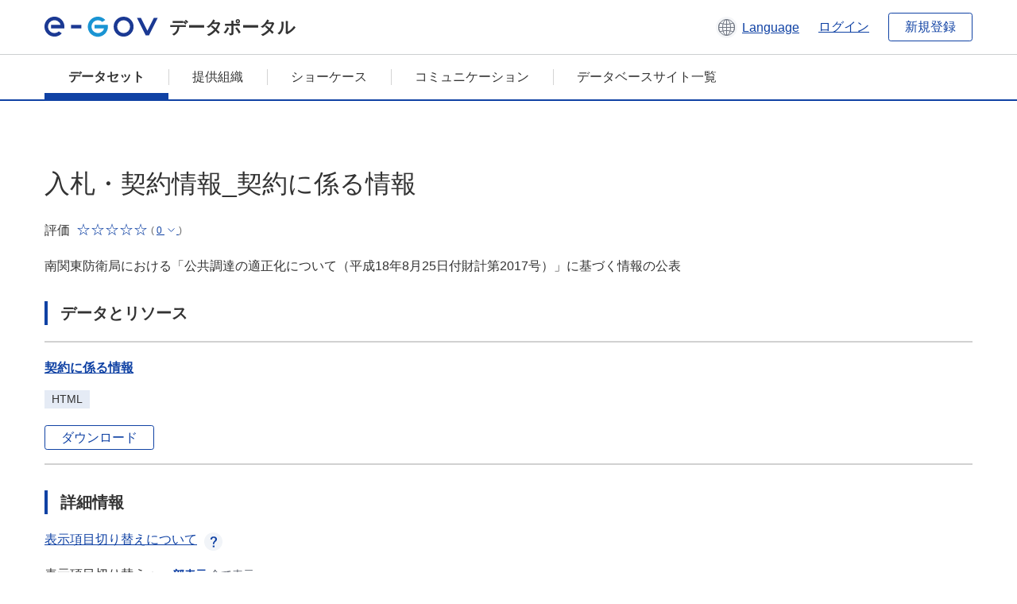

--- FILE ---
content_type: text/html; charset=utf-8
request_url: https://data.e-gov.go.jp/data/ja/dataset/mod_20211007_0004
body_size: 6180
content:
<!DOCTYPE html>
<!--[if IE 9]> <html lang="ja" class="ie9"> <![endif]-->
<!--[if gt IE 8]><!--> <html lang="ja"> <!--<![endif]-->
  <head>
    
  <meta charset="utf-8" />
      <meta name="generator" content="ckan 2.9.5" />
      <meta name="viewport" content="width=device-width">
  
  <meta name="description" content="データカタログに登録済みのデータセットの詳細、リソースの一覧を表示します。" />
  <meta name="keywords" content="公共データ,オープンデータ,データカタログ,データセット" />


    <title>
    データセット
 | e-Govデータポータル</title>

    
    
    <link rel="shortcut icon" href="/data/base/images/favicon.ico" />
    
    
        <link rel="alternate" type="text/n3" href="https://data.e-gov.go.jp/data/ja/dataset/7740d11b-2cc1-4da9-8018-6db69c9b90be.n3"/>
        <link rel="alternate" type="text/ttl" href="https://data.e-gov.go.jp/data/ja/dataset/7740d11b-2cc1-4da9-8018-6db69c9b90be.ttl"/>
        <link rel="alternate" type="application/rdf+xml" href="https://data.e-gov.go.jp/data/ja/dataset/7740d11b-2cc1-4da9-8018-6db69c9b90be.xml"/>
        <link rel="alternate" type="application/ld+json" href="https://data.e-gov.go.jp/data/ja/dataset/7740d11b-2cc1-4da9-8018-6db69c9b90be.jsonld"/>
    

  
  
  
  


    
  
      
      
    
  
  <meta property="og:title" content="入札・契約情報_契約に係る情報 - e-Govデータポータル">
  <meta property="og:description" content="南関東防衛局における「公共調達の適正化について（平成18年8月25日付財計第2017号）」に基づく情報の公表">


    
    <link href="/data/webassets/ckanext-datasetslist-theme/637f4624_jquery-ui-min-css.css" rel="stylesheet"/>
<link href="/data/webassets/ckanext-datasetslist-theme/a8504815_datasetslist_theme_css.css" rel="stylesheet"/>
<link href="/data/webassets/ckanext-datasetslist-theme/088fc192_datasetslist_theme_form_tooltip_css.css" rel="stylesheet"/>
<link href="/data/webassets/vendor/bc192712_select2.css" rel="stylesheet"/>
<link href="/data/webassets/vendor/0b01aef1_font-awesome.css" rel="stylesheet"/>
<link href="/data/webassets/ckanext-datasetslist-theme/79ca7695_suggest_css.css" rel="stylesheet"/>
    
  </head>

  
  <body data-site-root="https://data.e-gov.go.jp/data/" data-locale-root="https://data.e-gov.go.jp/data/ja/" >

    

    
        

<div id="blockskip">
  <a href="#contents">このページの本文へ移動</a>
</div>
<header>
  <div class="header_title_container">
    <div class="header_title_inner header-image">
      <button class="header_menu_btn" id="header_menu_btn_01" aria-label="メニュー" data-dialog="header_nav_area">
        <span class="menu_bar"></span>
        <span class="menu_bar"></span>
        <span class="menu_bar"></span>
        <span class="menu_label">メニュー</span>
      </button>
  
    
      <a href="/data/ja/" class="header_logo"><img src="/data/base/images/logo.svg" alt="e-Govデータポータル"></a>
      <span class="header_title">データポータル</span>
    
  
      <div class="header_lang_wrapper">
        <a href="#" class="header_lang_link" role="button" aria-expanded="false" aria-controls="lang_menu_01" style="text-decoration: none;">
          <img class="icon_header_lang" src="/data/base/images/icon_header_lang.svg" alt="言語切り替えのイメージ">
          <span class="only_pc lang_link" lang="en" style="margin-left: 0.15rem !important">Language</span>
        </a>
        <ul class="lang_menu" id="lang_menu_01" aria-label="アカウントメニュー">
          <li><a href="/data/ja/dataset/mod_20211007_0004">日本語</a></li>
          <li><a href="/data/en/dataset/mod_20211007_0004" lang="en">English</a></li>
        </ul>
      </div>
  
    
      <a href="https://data.e-gov.go.jp/info/keycloak/login" 
           class="header_link only_pc ml-0 pc-ml-6">
          ログイン
      </a>
    
      <button class="btn_normal only_pc ml-0 pc-ml-6" onclick="location.href='https://account.e-gov.go.jp/user/pre-registration/init?service_type=00'">新規登録</button>
    
  
    </div>
  </div>
  <div class="header_nav_container" id="header_nav_area" aria-labelledby="header_menu_btn_01">
    <nav class="header_nav">
      <div class="nav_header">
        <img class="header_menu_logo" src="/data/base/images/logo.svg" alt="e-Govデータポータル" tabindex="0">
        <button class="close_dialog close_dialog_btn">
          <span class="close_dialog_label">閉じる</span>
        </button>
      </div>
  
    
    
      <div class="nav_user_links">
        <a href="https://data.e-gov.go.jp/info/keycloak/login" class="header_link header_link_in_menu">ログイン</a>
      
        <a href="https://data.e-gov.go.jp/info/#" class="header_link header_link_in_menu">新規登録</a>
      
      </div>
  
      <ul class="nav_bar">
                <li class="active"><a href="/data/ja/dataset/?organization=default">データセット</a></li><li><a href="/data/ja/organization/?q=default">提供組織</a></li><li><a href="/data/ja/showcase?organization=default">ショーケース</a></li>
  

    
        <li><a href="https://data.e-gov.go.jp/info/communication/list">コミュニケーション</a></li>
        <li><a href="/info/databasesite">データベースサイト一覧</a></li>
  
      </ul>
      <ul class="nav_bottom_links">
        <li><a href="/info/about-site">このサイトについて</a></li>
        <li><a href="/info/service-policy">ご利用にあたって</a></li>
        <li><a href="/info/help">ヘルプ</a></li>
        <li><a href="/info/terms">利用規約</a></li>
        <li><a href="/info/privacy-policy">個人情報取扱方針</a></li>
        <li><a href="/info/contacts">お問合せ</a></li>
        <li><a href="https://data.e-gov.go.jp/info/dashboard/metrics">ダッシュボード</a></li>
        <li><a href="/info/site-map">サイトマップ</a></li>
      </ul>
    
    </nav>
  </div>
</header>

    

    
    
      <main>
        
          <div class="contents_area flash-messages mb-5 pc-mb-5">
            
              
            
          </div>
        
      <div class="contents_area" id="contents">
    
      <!-- <div class="container"> -->
        

          <div class="row wrapper no-nav">

            
 
          </div>

          
<!-- package/read primary start-->
<div class="main_contents">
  <div class="primary" role="main">
    <div class="container">
      <div class="row dataset-update-bnt">
        <div>
        </div>
      </div>
    </div>
    <h1 class="page_title mt-0 pc-mt-0" style="overflow-wrap: anywhere; width: 100%;">
      入札・契約情報_契約に係る情報
    </h1>
    <div class="star_rate_container mt-0 pc-mt-0 mb-0 pc-mb-0">
      <span class="rate_label mr-2">評価</span>
      <span class='star_rate star_rate_0' aria-hidden="true"></span>
      <span class="rate_amount ml-1">(
        <a href="#" class="rate_breakdown_handle" role="button" aria-expanded="false" aria-controls="rate_breakdown_01">
          <span>0</span>
          <img class="icon_rate_breakdown_open" src="/data/base/images/icon_rate_breakdown_open.svg" alt="内訳を開く">
          <img class="icon_rate_breakdown_close" src="/data/base/images/icon_rate_breakdown_close.svg" alt="内訳を閉じる">
        </a>)
      </span>
    </div>
    <ul class="rate_breakdown percentage_100 pc_px_310 mt-2" id="rate_breakdown_01" aria-label="評価の内訳">
      <li class="star_rate_container">
        <span class="star_rate star_rate_5" aria-hidden="true"></span><span class="rate_alt visually_hidden"></span><span class="rate_label ml-2">とても良い</span><span class="rate_breakdown_amount">(0)</span>
      </li>
      <li class="star_rate_container">
        <span class="star_rate star_rate_4" aria-hidden="true"></span><span class="rate_alt visually_hidden"></span><span class="rate_label ml-2">良い</span><span class="rate_breakdown_amount">(0)</span>
      </li>
      <li class="star_rate_container">
        <span class="star_rate star_rate_3" aria-hidden="true"></span><span class="rate_alt visually_hidden"></span><span class="rate_label ml-2">どちらでもない</span><span class="rate_breakdown_amount">(0)</span>
      </li>
      <li class="star_rate_container">
        <span class="star_rate star_rate_2" aria-hidden="true"></span><span class="rate_alt visually_hidden"></span><span class="rate_label ml-2">あまり良くない</span><span class="rate_breakdown_amount">(0)</span>
      </li>
      <li class="star_rate_container">
        <span class="star_rate star_rate_1" aria-hidden="true"></span><span class="rate_alt visually_hidden"></span><span class="rate_label ml-2">悪い</span><span class="rate_breakdown_amount">(0)</span>
      </li>
    </ul>
    <div class="notes text mt-5 pc-mt-5 mb-0 pc-mb-0">
      <p>南関東防衛局における「公共調達の適正化について（平成18年8月25日付財計第2017号）」に基づく情報の公表</p>
    </div>
    <div class="follow_button">
      
    </div>
    <span class="insert-comment-thread"></span>
<section id="dataset-resources" class="resources">
  <h2 class="page_title_icon mt-8 pc-mt-8 mb-0 pc-mb-0">データとリソース</h2>
  
  
  
    
  
  
  
  
    
      <ul class="list_dataset mt-5 pc-mt-5 mb-0 pc-mb-0">
        
          
          
          
          
            
              
                


<li class="list_dataset_item resource-item"  data-id="4d714b2e-304a-46ba-8081-2a1f8b76b324" >
  <a href="javascript:;" class="handle-fa sort-arrows">
    <i class="fa fa-arrows"></i>
  </a>
  <div class="list_dataset_item_main_box">
    <div class="list_dataset_item_column_content">
  
  <p class="mt-0 pc-mt-0 mb-4 pc-mb-4 resource-sort-arrows">
  <a class="link_normal list_dataset_item_title" href="/data/ja/dataset/mod_20211007_0004/resource/4d714b2e-304a-46ba-8081-2a1f8b76b324" title="契約に係る情報">
    契約に係る情報
    

  </a>
  </p>
  
  

  
  
  
  <div class="dropdown btn-group">
   
    <p class="list_dataset_item_badge_container mt-0 pc-mt-0 mb-4 pc-mb-4">
     <span class="badge">HTML</span>
    </p>
   
   
    <a href="https://www.mod.go.jp/rdb/s-kanto/contract/information/index.html" class="btn_normal btn_sizelock mt-0 pc-mt-0 mb-0 pc-mb-0 resource-url-analytics" target="_blank">
      
        ダウンロード
      
    </a>
   
  </div>
  
</div>
</div>
  
</li>
              
            
          
          
          
            
          
        
      </ul>
    
    
</section><section>
  <h2 class="page_title_icon mt-8 pc-mt-8 mb-0 pc-mb-0">詳細情報</h2>
  <ul class="checkbox_list mt-5 pc-mt-5 mb-0 pc-mb-0" role="group">
    <div class="link_accordion link_accordion_rear mt-5 pc-mt-5 mb-5 pc-mb-5 ml-0 pc-ml-0">
      <a class="link_accordion_handle" role="button" aria-expanded="false" aria-controls="link_accordion_content02" aria-label="表示項目切り替えについての説明を開くボタン" tabindex="0">
        <img class="link_accordion_icon_image" src="/data/base/images/icon_question_mark.svg" alt="表示項目切り替えについての説明を開くボタン">
        表示項目切り替えについて
      </a>
      <div id="link_accordion_content02" class="link_accordion_content mt-0 pc-mt-0 mb-0 pc-mb-0">
        <div class="arrow_up"></div>
        <div class="link_accordion_content_inner">
          <p class="text mt-0 pc-mt-0 mb-0 pc-mb-0">
                    詳細情報に表示するメタデータの項目を切り替えることができます。 <br>一部表示：e-Govデータポータル標準のメタデータ項目(項目名を太字で表示)に限定して表示します。<br> 全て表示：自治体標準ODS オープンデータ一覧の項目を含む全てのメタデータ項目を表示します。 
          </p>
        </div>
      </div>
    </div>
    <li>表示項目切り替え：
      <input type="radio" id="metadata_detail_toggle_min" name="metadata_detail_toggle" class="metadata_detail_toggle" data-module="metadata_detail_toggle" checked>
      <label for="metadata_detail_toggle_min">一部表示</label>
      <input type="radio" id="metadata_detail_toggle_max" name="metadata_detail_toggle" class="metadata_detail_toggle" data-module="metadata_detail_toggle">
      <label for="metadata_detail_toggle_max">全て表示</label>
    </li>
  </ul>
  <table class="table_vertical mt-5 pc-mt-5 mb-0 pc-mb-0">
    <tbody>
      
        <tr class="metadata_basic_field">
          <th class="pc_percentage_20">タイトル</th>
          <td>入札・契約情報_契約に係る情報</td>
        </tr>

        <tr class="metadata_detail_field hide">
          <th class="pc_percentage_20" aria-label="自治体標準ODS オープンデータ一覧の項目 サブタイトル">サブタイトル</th>
          <td></td>
        </tr>

        <tr class="metadata_basic_field">
            <th class="pc_percentage_20">データセット管理名</th>
            <td>mod_20211007_0004</td>
        </tr>

        <tr class="metadata_basic_field">
          <th class="pc_percentage_20">説明</th>
          <td>南関東防衛局における「公共調達の適正化について（平成18年8月25日付財計第2017号）」に基づく情報の公表</td>
        </tr>
        
        <tr class="metadata_basic_field">
            <th class="pc_percentage_20">タグ</th>
            <td>
              
            </td>
        </tr>

        <tr class="metadata_detail_field hide">
          <th class="pc_percentage_20" aria-label="自治体標準ODS オープンデータ一覧の項目 ユニバーサルメニュー">ユニバーサルメニュー</th>
          <td>
            
          </td>
        </tr>

        <tr class="metadata_detail_field hide">
          <th class="pc_percentage_20" aria-label="自治体標準ODS オープンデータ一覧の項目 バージョン">バージョン</th>
          <td></td>
        </tr>

        <tr class="metadata_detail_field hide">
          <th class="pc_percentage_20" aria-label="自治体標準ODS オープンデータ一覧の項目 言語">言語</th>
          <td></td>
        </tr>

        <tr class="metadata_basic_field">
            <th class="pc_percentage_20">公表組織名</th>
            <td>防衛省</td>
        </tr>

        <tr class="metadata_detail_field hide">
            <th class="pc_percentage_20" aria-label="自治体標準ODS オープンデータ一覧の項目 地方公共団体名">地方公共団体名</th>
            <td></td>
        </tr>

        <tr class="metadata_basic_field">
            <th class="pc_percentage_20">連絡先</th>
            <td>南関東防衛局</td>
        </tr>

        <tr class="metadata_detail_field hide">
            <th class="pc_percentage_20" aria-label="自治体標準ODS オープンデータ一覧の項目 連絡先メールアドレス">連絡先メールアドレス</th>
            <td></td>
        </tr>
  
        <tr class="metadata_detail_field hide">
            <th class="pc_percentage_20" aria-label="自治体標準ODS オープンデータ一覧の項目 連絡先電話番号">連絡先電話番号</th>
            <td></td>
        </tr>
  
        <tr class="metadata_detail_field hide">
            <th class="pc_percentage_20" aria-label="自治体標準ODS オープンデータ一覧の項目 連絡先内線番号">連絡先内線番号</th>
            <td></td>
        </tr>

        <tr class="metadata_detail_field hide">
            <th class="pc_percentage_20" aria-label="自治体標準ODS オープンデータ一覧の項目 連絡先FormURL">連絡先FormURL</th>
            <td></td>
        </tr>

        <tr class="metadata_detail_field hide">
            <th class="pc_percentage_20" aria-label="自治体標準ODS オープンデータ一覧の項目 連絡先備考（その他、SNSなど）">連絡先備考（その他、SNSなど）</th>
            <td></td>
        </tr>

        <tr class="metadata_basic_field">
            <th class="pc_percentage_20">作成者</th>
            <td>南関東防衛局</td>
        </tr>

        <tr class="metadata_basic_field">
          <th class="pc_percentage_20">作成頻度</th>
          <td>不定期</td>
        </tr>

        <tr class="metadata_detail_field hide">
          <th class="pc_percentage_20" aria-label="自治体標準ODS オープンデータ一覧の項目 準拠する標準">準拠する標準</th>
          <td></td>
        </tr>
        
        <tr class="metadata_detail_field hide">
          <th class="pc_percentage_20" aria-label="自治体標準ODS オープンデータ一覧の項目 関連ドキュメント">関連ドキュメント</th>
          <td></td>
        </tr>
        
        <tr class="metadata_detail_field hide">
          <th class="pc_percentage_20" aria-label="自治体標準ODS オープンデータ一覧の項目 来歴情報">来歴情報</th>
          <td></td>
        </tr>

        <tr class="metadata_basic_field">
          <th class="pc_percentage_20">対象地域</th>
          <td></td>
        </tr>

        <tr class="metadata_basic_field">
          <th class="pc_percentage_20">対象期間</th>
          <td></td>
        </tr>

        <tr class="metadata_basic_field">
          <th class="pc_percentage_20">公開ウェブページ</th>
          <td>
            
              
            
          </td>
        </tr>

        <tr class="metadata_basic_field">
          <th class="pc_percentage_20">配布</th>
          <td></td>
        </tr>
        
        <tr class="metadata_basic_field">
            <th class="pc_percentage_20">リリース日</th>
            <td>
              2021-11-04
            </td>
        </tr>

        <tr class="metadata_basic_field">
            <th class="pc_percentage_20">最終更新日</th>
            <td>
                2025-04-30
            </td>
        </tr>

        <tr class="metadata_detail_field hide">
          <th class="pc_percentage_20" aria-label="自治体標準ODS オープンデータ一覧の項目 備考">備考</th>
          <td></td>
        </tr>

      
    </tbody>
  </table>
</section><!-- drupal_item start -->
<h2 class="page_title_icon mt-8 pc-mt-8 mb-0 pc-mb-0">レビューを参照</h2>
<ul class="dataset-resources list-unstyled">
  <button disabled class="btn_normal mt-5 pc-mt-5 mb-0 pc-mb-0 mr-0 pc-mr-1" onclick="location.href='https://data.e-gov.go.jp/info/communication/list?sendType=02&freeKeywords=入札・契約情報_契約に係る情報';">活用事例を参照</button>
  <button disabled class="btn_normal mt-5 pc-mt-5 mb-0 pc-mb-0 mr-0 pc-mr-1" onclick="location.href='https://data.e-gov.go.jp/info/communication/list?sendType=01&freeKeywords=入札・契約情報_契約に係る情報';">問題報告を参照</button>
</ul>
<h2 class="page_title_icon mt-8 pc-mt-8 mb-0 pc-mb-0">レビューを登録</h2>
<ul class="dataset-resources list-unstyled">
  <button class="btn_normal mt-5 pc-mt-5 mb-0 pc-mb-0 mr-0 pc-mr-1" onclick="location.href='https://data.e-gov.go.jp/info/communication/register?dataset=mod_20211007_0004';">活用事例・問題報告の登録</button>
</ul>
<!-- drupal_item end -->
  
  <input type="hidden" id="drupal_login_url" value=https://data.e-gov.go.jp/info/keycloak/login>
  
  <h2 class="page_title_icon mt-8 pc-mt-8 mb-0 pc-mb-0">評価</h2>
  <div class="box_gray mt-5 pc-mt-5 mb-0 pc-mb-0">
    <p id="rating-register-message" class="mt-0 pc-mt-0 mb-5 pc-mb-5" style="display:none;">登録完了しました</p>
    <p id="rating-register-error-message" class="mt-0 pc-mt-0 mb-5 pc-mb-5 error_message_title" style="display:none;">登録失敗しました</p>
    
      
    
    <p id="rating-message" class="mt-0 pc-mt-0 mb-5 pc-mb-5">このデータセットを評価してください。</p>
    <ul class="radio_list star_rate_list mt-0 pc-mt-0 mb-5 pc-mb-5" role="radiogroup">
      <li>
        <input type="radio" class="radio_item" name="radio_name_rate01" id="radio_rate01" value="5.0" >
        <label for="radio_rate01">
          <span class="star_rate_container">
            <span class="star_rate star_rate_5" aria-hidden="true"></span>
            <span class="rate_label ml-2">とても良い</span>
          </span>
        </label>
      </li>
      <li>
        <input type="radio" class="radio_item" name="radio_name_rate01" id="radio_rate02" value=4 >
        <label for="radio_rate02">
          <span class="star_rate_container">
            <span class="star_rate star_rate_4" aria-hidden="true"></span>
            <span class="rate_label ml-2">良い</span>
          </span>
        </label>
      </li>
      <li>
        <input type="radio" class="radio_item" name="radio_name_rate01" id="radio_rate03" value=3 >
        <label for="radio_rate03">
          <span class="star_rate_container">
            <span class="star_rate star_rate_3" aria-hidden="true"></span>
            <span class="rate_label ml-2">どちらでもない</span>
          </span>
        </label>
      </li>
      <li>
        <input type="radio" class="radio_item" name="radio_name_rate01" id="radio_rate04" value=2 >
        <label for="radio_rate04">
          <span class="star_rate_container">
            <span class="star_rate star_rate_2" aria-hidden="true"></span>
            <span class="rate_label ml-2">あまり良くない</span>
          </span>
        </label>
      </li>
      <li>
        <input type="radio" class="radio_item" name="radio_name_rate01" id="radio_rate05" value=1 >
        <label for="radio_rate05">
          <span class="star_rate_container">
            <span class="star_rate star_rate_1" aria-hidden="true"></span>
            <span class="rate_label ml-2">悪い</span>
          </span>
        </label>
      </li>
    </ul>
    <input type="hidden" id="pkg_id" value=7740d11b-2cc1-4da9-8018-6db69c9b90be>
    <input type="hidden" id="user_id" value=>
    <input type="hidden"
           id="rating-api-url"
           value=/data/ja/api/3/action/rating_create>
    <button id="rating-btn"
            class="btn_normal mt-0 pc-mt-0 mb-0 pc-mb-0">
      評価を送信
    </button>
               

      
      

    
  </div>


<!-- morelikethis start -->
<h2 class="page_title_icon mt-8 pc-mt-8 mb-0 pc-mb-0 morelikethis">類似データセット</h2>
<ul class="list_dataset mt-5 pc-mt-5 mb-0 pc-mb-0">
  <li class="list_dataset_item">
    <div class="list_dataset_item_main_box">
      <div class="list_dataset_item_column_content">
        <p class="mt-0 pc-mt-0 mb-3 pc-mb-3">
          <a class="link_normal list_dataset_item_title" href="/data/ja/dataset/kunaicho_20140904_0031">公共調達の適正化について</a>
            

        </p>
        <p class="text text_px14 mt-0 pc-mt-0 mb-0 pc-mb-0">宮内庁における財務省からの通達（平成18年8月25日付け財計第2017号）に基づく契約について</p>
        <div class="metadata">
          <p class="text text_px14 mt-0 pc-mt-0 mb-0 pc-mb-0">
            提供開始日:
            2014-09-19
          </p>
          <p class="text text_px14 mt-0 pc-mt-0 mb-0 pc-mb-0">
            メタデータ更新日:
            2023-05-25
          </p>
        </div>
        <div class="star_rate_container mt-0 pc-mt-0 mb-4 pc-mb-4"><span class="rate_label mr-2">評価</span><span class='star_rate star_rate_0' aria-hidden="true"></span><span class="rate_amount ml-1">(0)</span></div>
        <p class="list_dataset_item_badge_container mt-0 pc-mt-0 mb-0 pc-mb-0">
            
          <span class="badge">
            <a href="/data/ja/dataset/kunaicho_20140904_0031" class="link_normal" data-format="html">
              HTML
            </a>
          </span>
            
          <span class="badge">
            <a href="/data/ja/dataset/kunaicho_20140904_0031" class="link_normal" data-format="pdf">
              PDF
            </a>
          </span>
        </p>
        <p class="list_dataset_item_badge_container mt-0 pc-mt-0 mb-0 pc-mb-0">
        </p>
      </div>
    </div>
  </li>
  <li class="list_dataset_item">
    <div class="list_dataset_item_main_box">
      <div class="list_dataset_item_column_content">
        <p class="mt-0 pc-mt-0 mb-3 pc-mb-3">
          <a class="link_normal list_dataset_item_title" href="/data/ja/dataset/kunaicho_20140904_0037">公共調達の適正化について_平成20年度</a>
            

        </p>
        <p class="text text_px14 mt-0 pc-mt-0 mb-0 pc-mb-0">宮内庁における財務省からの通達（平成18年8月25日付け財計第2017号）に基づく契約について</p>
        <div class="metadata">
          <p class="text text_px14 mt-0 pc-mt-0 mb-0 pc-mb-0">
            提供開始日:
            2014-09-19
          </p>
          <p class="text text_px14 mt-0 pc-mt-0 mb-0 pc-mb-0">
            メタデータ更新日:
            2023-04-20
          </p>
        </div>
        <div class="star_rate_container mt-0 pc-mt-0 mb-4 pc-mb-4"><span class="rate_label mr-2">評価</span><span class='star_rate star_rate_0' aria-hidden="true"></span><span class="rate_amount ml-1">(0)</span></div>
        <p class="list_dataset_item_badge_container mt-0 pc-mt-0 mb-0 pc-mb-0">
            
          <span class="badge">
            <a href="/data/ja/dataset/kunaicho_20140904_0037" class="link_normal" data-format="pdf">
              PDF
            </a>
          </span>
        </p>
        <p class="list_dataset_item_badge_container mt-0 pc-mt-0 mb-0 pc-mb-0">
        </p>
      </div>
    </div>
  </li>
  <li class="list_dataset_item">
    <div class="list_dataset_item_main_box">
      <div class="list_dataset_item_column_content">
        <p class="mt-0 pc-mt-0 mb-3 pc-mb-3">
          <a class="link_normal list_dataset_item_title" href="/data/ja/dataset/mhlw_20140917_0447">公共調達の適正化について（平成18年8月25日付け財計第2017号）に基づく公表_平成25年度_厚生労働本省_年金特別会計業務勘定</a>
            

        </p>
        <p class="text text_px14 mt-0 pc-mt-0 mb-0 pc-mb-0">公共調達の適正化について（平成18年8月25日付け財計第2017号）に基づく公表</p>
        <div class="metadata">
          <p class="text text_px14 mt-0 pc-mt-0 mb-0 pc-mb-0">
            提供開始日:
            2014-09-20
          </p>
          <p class="text text_px14 mt-0 pc-mt-0 mb-0 pc-mb-0">
            メタデータ更新日:
            2023-04-19
          </p>
        </div>
        <div class="star_rate_container mt-0 pc-mt-0 mb-4 pc-mb-4"><span class="rate_label mr-2">評価</span><span class='star_rate star_rate_0' aria-hidden="true"></span><span class="rate_amount ml-1">(0)</span></div>
        <p class="list_dataset_item_badge_container mt-0 pc-mt-0 mb-0 pc-mb-0">
            
          <span class="badge">
            <a href="/data/ja/dataset/mhlw_20140917_0447" class="link_normal" data-format="pdf">
              PDF
            </a>
          </span>
            
          <span class="badge">
            <a href="/data/ja/dataset/mhlw_20140917_0447" class="link_normal" data-format="xls">
              XLS
            </a>
          </span>
        </p>
        <p class="list_dataset_item_badge_container mt-0 pc-mt-0 mb-0 pc-mb-0">
        </p>
      </div>
    </div>
  </li>
  <li class="list_dataset_item">
    <div class="list_dataset_item_main_box">
      <div class="list_dataset_item_column_content">
        <p class="mt-0 pc-mt-0 mb-3 pc-mb-3">
          <a class="link_normal list_dataset_item_title" href="/data/ja/dataset/mhlw_20140917_0448">公共調達の適正化について（平成18年8月25日付け財計第2017号）に基づく公表_平成25年度_厚生労働本省_年金特別会計子どものための金銭の給付勘定</a>
            

        </p>
        <p class="text text_px14 mt-0 pc-mt-0 mb-0 pc-mb-0">公共調達の適正化について（平成18年8月25日付け財計第2017号）に基づく公表</p>
        <div class="metadata">
          <p class="text text_px14 mt-0 pc-mt-0 mb-0 pc-mb-0">
            提供開始日:
            2014-09-20
          </p>
          <p class="text text_px14 mt-0 pc-mt-0 mb-0 pc-mb-0">
            メタデータ更新日:
            2023-04-15
          </p>
        </div>
        <div class="star_rate_container mt-0 pc-mt-0 mb-4 pc-mb-4"><span class="rate_label mr-2">評価</span><span class='star_rate star_rate_0' aria-hidden="true"></span><span class="rate_amount ml-1">(0)</span></div>
        <p class="list_dataset_item_badge_container mt-0 pc-mt-0 mb-0 pc-mb-0">
            
          <span class="badge">
            <a href="/data/ja/dataset/mhlw_20140917_0448" class="link_normal" data-format="pdf">
              PDF
            </a>
          </span>
        </p>
        <p class="list_dataset_item_badge_container mt-0 pc-mt-0 mb-0 pc-mb-0">
        </p>
      </div>
    </div>
  </li>
  <li class="list_dataset_item">
    <div class="list_dataset_item_main_box">
      <div class="list_dataset_item_column_content">
        <p class="mt-0 pc-mt-0 mb-3 pc-mb-3">
          <a class="link_normal list_dataset_item_title" href="/data/ja/dataset/mhlw_20140917_0449">公共調達の適正化について（平成18年8月25日付け財計第2017号）に基づく公表_平成25年度_厚生労働本省_年金特別会計業務勘定</a>
            

        </p>
        <p class="text text_px14 mt-0 pc-mt-0 mb-0 pc-mb-0">公共調達の適正化について（平成18年8月25日付け財計第2017号）に基づく公表</p>
        <div class="metadata">
          <p class="text text_px14 mt-0 pc-mt-0 mb-0 pc-mb-0">
            提供開始日:
            2014-09-20
          </p>
          <p class="text text_px14 mt-0 pc-mt-0 mb-0 pc-mb-0">
            メタデータ更新日:
            2023-05-23
          </p>
        </div>
        <div class="star_rate_container mt-0 pc-mt-0 mb-4 pc-mb-4"><span class="rate_label mr-2">評価</span><span class='star_rate star_rate_0' aria-hidden="true"></span><span class="rate_amount ml-1">(0)</span></div>
        <p class="list_dataset_item_badge_container mt-0 pc-mt-0 mb-0 pc-mb-0">
            
          <span class="badge">
            <a href="/data/ja/dataset/mhlw_20140917_0449" class="link_normal" data-format="pdf">
              PDF
            </a>
          </span>
            
          <span class="badge">
            <a href="/data/ja/dataset/mhlw_20140917_0449" class="link_normal" data-format="xls">
              XLS
            </a>
          </span>
        </p>
        <p class="list_dataset_item_badge_container mt-0 pc-mt-0 mb-0 pc-mb-0">
        </p>
      </div>
    </div>
  </li>
</ul>
<!-- morelikethis end -->
  </div>
</div>
<!-- package/read primary end-->



        
      <!-- </div> -->
    </div>
  </main>
  

  
      <footer>
    <div class="footer_inner">
        <ul class="footer_items mt-0 pc-mt-0 mb-2 pc-mb-4">
            <li><a href="/info/about-site">このサイトについて</a></li>
            <li><a href="/info/service-policy">ご利用にあたって</a></li>
            <li><a href="/info/help">ヘルプ</a></li>
            <li><a href="/info/terms">利用規約</a></li>
            <li><a href="/info/privacy-policy">個人情報取扱方針</a></li>
            <li><a href="/info/contacts">お問合せ</a></li>
            <li><a href="https://data.e-gov.go.jp/info/dashboard/metrics">ダッシュボード</a></li>
            <li><a href="/info/site-map">サイトマップ</a></li>
        </ul>
        <p class="copy_right" lang="en">Copyright © Digital Agency All Rights Reserved.</p>
    </div>
</footer>
    <div>
      <a class="to_pagetop" role="button" href="#contents">ページトップへ移動</a>
    </div>


  
  
  
    
  
  
  
    
  
  
  
  
  
  


  
      
  
    

      
          <script type="application/ld+json">
           {
    "@context": {
        "brick": "https://brickschema.org/schema/Brick#",
        "csvw": "http://www.w3.org/ns/csvw#",
        "dc": "http://purl.org/dc/elements/1.1/",
        "dcam": "http://purl.org/dc/dcam/",
        "dcat": "http://www.w3.org/ns/dcat#",
        "dcmitype": "http://purl.org/dc/dcmitype/",
        "dcterms": "http://purl.org/dc/terms/",
        "doap": "http://usefulinc.com/ns/doap#",
        "foaf": "http://xmlns.com/foaf/0.1/",
        "odrl": "http://www.w3.org/ns/odrl/2/",
        "org": "http://www.w3.org/ns/org#",
        "owl": "http://www.w3.org/2002/07/owl#",
        "prof": "http://www.w3.org/ns/dx/prof/",
        "prov": "http://www.w3.org/ns/prov#",
        "qb": "http://purl.org/linked-data/cube#",
        "rdf": "http://www.w3.org/1999/02/22-rdf-syntax-ns#",
        "rdfs": "http://www.w3.org/2000/01/rdf-schema#",
        "schema": "http://schema.org/",
        "sh": "http://www.w3.org/ns/shacl#",
        "skos": "http://www.w3.org/2004/02/skos/core#",
        "sosa": "http://www.w3.org/ns/sosa/",
        "ssn": "http://www.w3.org/ns/ssn/",
        "time": "http://www.w3.org/2006/time#",
        "vann": "http://purl.org/vocab/vann/",
        "void": "http://rdfs.org/ns/void#",
        "xsd": "http://www.w3.org/2001/XMLSchema#"
    },
    "@graph": [
        {
            "@id": "https://data.e-gov.go.jp/dataset/7740d11b-2cc1-4da9-8018-6db69c9b90be",
            "@type": "schema:Dataset",
            "schema:about": {
                "@id": "_:N9ee4491d96c54ddaa876bf356ad9035b"
            },
            "schema:dateModified": "2025-04-30T13:03:17.698054",
            "schema:datePublished": "2021-11-04T04:42:10.711406",
            "schema:description": "\u5357\u95a2\u6771\u9632\u885b\u5c40\u306b\u304a\u3051\u308b\u300c\u516c\u5171\u8abf\u9054\u306e\u9069\u6b63\u5316\u306b\u3064\u3044\u3066\uff08\u5e73\u621018\u5e748\u670825\u65e5\u4ed8\u8ca1\u8a08\u7b2c2017\u53f7\uff09\u300d\u306b\u57fa\u3065\u304f\u60c5\u5831\u306e\u516c\u8868",
            "schema:distribution": {
                "@id": "https://data.e-gov.go.jp/dataset/7740d11b-2cc1-4da9-8018-6db69c9b90be/resource/4d714b2e-304a-46ba-8081-2a1f8b76b324"
            },
            "schema:includedInDataCatalog": {
                "@id": "_:Nbe1767a4f62446ac9b96837f1ba95d12"
            },
            "schema:name": "\u5165\u672d\u30fb\u5951\u7d04\u60c5\u5831_\u5951\u7d04\u306b\u4fc2\u308b\u60c5\u5831",
            "schema:publisher": {
                "@id": "https://data.e-gov.go.jp/organization/1d9ba629-0766-438c-abe2-cc15c7156cc8"
            },
            "schema:url": "https://data.e-gov.go.jp/data/ja/dataset/mod_20211007_0004"
        },
        {
            "@id": "_:N9ee4491d96c54ddaa876bf356ad9035b",
            "@type": "schema:Thing",
            "schema:name": "gr_1300",
            "schema:url": "https://data.e-gov.go.jp/data/ja/group/f1c72e7a-53ae-4113-9b65-cee4f50b0504"
        },
        {
            "@id": "_:Nbe1767a4f62446ac9b96837f1ba95d12",
            "@type": "schema:DataCatalog",
            "schema:description": "",
            "schema:name": "e-Gov\u30c7\u30fc\u30bf\u30dd\u30fc\u30bf\u30eb",
            "schema:url": "https://data.e-gov.go.jp"
        },
        {
            "@id": "https://data.e-gov.go.jp/dataset/7740d11b-2cc1-4da9-8018-6db69c9b90be/resource/4d714b2e-304a-46ba-8081-2a1f8b76b324",
            "@type": "schema:DataDownload",
            "schema:description": "\u5357\u95a2\u6771\u9632\u885b\u5c40\u306b\u304a\u3051\u308b\u300c\u516c\u5171\u8abf\u9054\u306e\u9069\u6b63\u5316\u306b\u3064\u3044\u3066\uff08\u5e73\u621018\u5e748\u670825\u65e5\u4ed8\u8ca1\u8a08\u7b2c2017\u53f7\uff09\u300d\u306b\u57fa\u3065\u304f\u60c5\u5831\u306e\u516c\u8868",
            "schema:encodingFormat": "HTML",
            "schema:inLanguage": "ja",
            "schema:name": "\u5951\u7d04\u306b\u4fc2\u308b\u60c5\u5831",
            "schema:url": "https://www.mod.go.jp/rdb/s-kanto/contract/information/index.html"
        },
        {
            "@id": "https://data.e-gov.go.jp/organization/1d9ba629-0766-438c-abe2-cc15c7156cc8",
            "@type": "schema:Organization",
            "schema:contactPoint": {
                "@id": "_:N5da95269146a48f19b6274eb8ff24f8d"
            },
            "schema:name": "\u9632\u885b\u7701"
        },
        {
            "@id": "_:N5da95269146a48f19b6274eb8ff24f8d",
            "@type": "schema:ContactPoint",
            "schema:contactType": "customer service",
            "schema:name": "\u5357\u95a2\u6771\u9632\u885b\u5c40",
            "schema:url": "https://data.e-gov.go.jp"
        }
    ]
}
          </script>
      
  


    
    
    
    <script src="/data/webassets/vendor/d8ae4bed_jquery.js" type="text/javascript"></script>
<script src="/data/webassets/vendor/fb6095a0_vendor.js" type="text/javascript"></script>
<script src="/data/webassets/vendor/580fa18d_bootstrap.js" type="text/javascript"></script>
<script src="/data/webassets/base/8597cdcc_main.js" type="text/javascript"></script>
<script src="/data/webassets/base/19c28fdb_ckan.js" type="text/javascript"></script>
<script src="/data/webassets/base/cd2c0272_tracking.js" type="text/javascript"></script>
<script src="/data/webassets/ckanext-datasetslist-theme/9cad9e6d_datasetslist_theme_js.js" type="text/javascript"></script>
<script src="/data/webassets/ckanext-datasetslist-theme/169dffff_datasetslist_theme_form_tooltip_js.js" type="text/javascript"></script>
<script src="/data/webassets/ckanext-datasetslist-theme/4d255bdc_typeahead_js.js" type="text/javascript"></script>
<script src="/data/webassets/ckanext-datasetslist-theme/f831a5b6_suggest_js.js" type="text/javascript"></script>
<script src="/data/webassets/ckanext-datasetslist-theme/ab1b9d49_rating_js.js" type="text/javascript"></script>
<script src="/data/webassets/ckanext-datasetslist-theme/dec0930d_get_template_js.js" type="text/javascript"></script>
  </body>
</html>